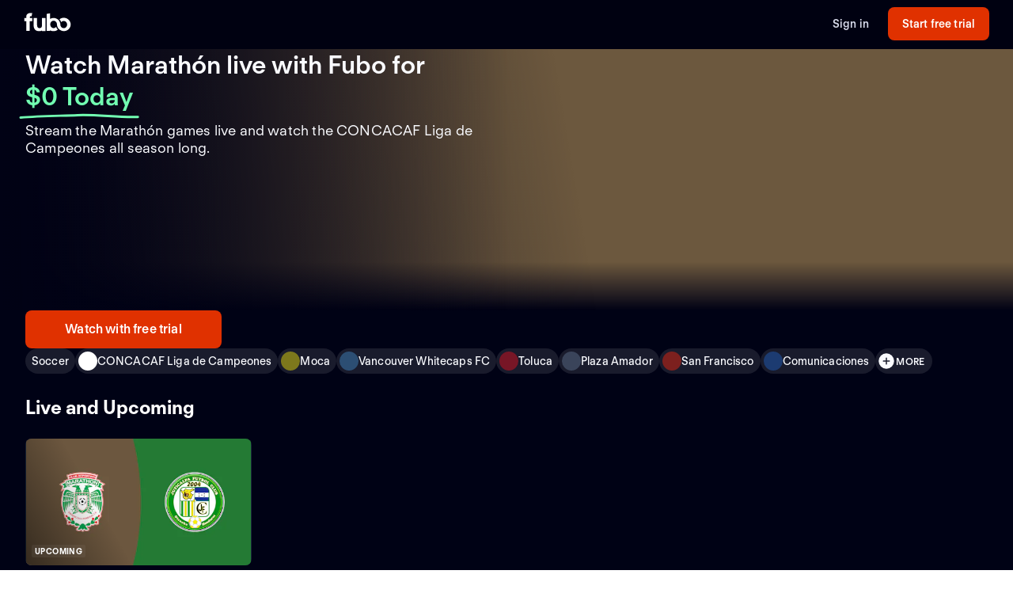

--- FILE ---
content_type: application/javascript; charset=UTF-8
request_url: https://www.fubo.tv/_next/static/chunks/pages/welcome/teams/%5Bid%5D-8cc032861f0055f3.js
body_size: 5624
content:
(self.webpackChunk_N_E=self.webpackChunk_N_E||[]).push([[1992],{2997:function(e,t,n){"use strict";n.r(t),n.d(t,{__N_SSP:function(){return Pe},default:function(){return xe}});var i=n(79142),a=n(59496),r=n(18268),o=n(47921),l=n(79439),c=n(54435),d=n(34253),s=n(20542),m=n(56022),g=n(65999),u=n(52902),h=n(30896),p=n(47937),v=n(14451),b=n(86878),f=n(59552),y=n(47392),Z=n(97684),w=n(41702),N=n(55771),C=n(51798),O=n(67168),P=n(38787),x=n(70478),S=n(95829),_=n(62875),L=n(30061),D=n(38497),j=n(43467),A=n(37241),k=n(76822),B=n(17750),I=n(90501),$=n(4294),X=n(90719),T=n(65066),E=n(14621),U=n(51268),F=n(15705),M=n(49550),H=n(23768),R=n(68215),G=n(56495),V=n(24171),W=n(96119);function q(e,t){var n=Object.keys(e);if(Object.getOwnPropertySymbols){var i=Object.getOwnPropertySymbols(e);t&&(i=i.filter((function(t){return Object.getOwnPropertyDescriptor(e,t).enumerable}))),n.push.apply(n,i)}return n}function z(e){for(var t=1;t<arguments.length;t++){var n=null!=arguments[t]?arguments[t]:{};t%2?q(Object(n),!0).forEach((function(t){(0,d.Z)(e,t,n[t])})):Object.getOwnPropertyDescriptors?Object.defineProperties(e,Object.getOwnPropertyDescriptors(n)):q(Object(n)).forEach((function(t){Object.defineProperty(e,t,Object.getOwnPropertyDescriptor(n,t))}))}return e}var J,Y,K,Q,ee=function(e){var t=e.bgColor,n=void 0===t?g.$_.midnight000:t,i=e.bgColor2,a=void 0===i?g.$_.midnight000:i,r=e.imageSection,o=e.children;return(0,W.BX)("div",{css:[te(n,a),G.Rg,"",""],children:[(0,W.BX)("div",{className:"show-below-demi",children:[(0,W.tZ)("div",{className:"image-container-small",children:r}),o]}),(0,W.tZ)("div",{className:"show-above-demi",children:(0,W.tZ)("div",{className:"hero",children:(0,W.BX)("div",{className:"hero-container",children:[(0,W.tZ)("div",{className:"hero-content",children:o}),(0,W.tZ)("div",{className:"split",children:r})]})})})]})},te=function(e,t){var n,i;return i={boxSizing:"border-box",width:"100%",position:"relative",backgroundColor:g.$_.midnight000},(0,d.Z)(i,m.cy.above("sm"),{aspectRatio:"revert"}),(0,d.Z)(i," .image-container-small",(0,d.Z)({background:"linear-gradient(0deg, #000215 0%, rgba(0, 2, 21, 0) 50.5%), ".concat(e)},m.cy.above("sm"),{height:338})),(0,d.Z)(i,".hero",(n={background:"\n      linear-gradient(90deg, #010215 0%, rgba(1, 2, 21, 0) 50.07%), \n      linear-gradient(80.55deg, #010215 0%, rgba(1, 2, 21, 0) 56.52%), \n      linear-gradient(0deg, #000215 0%, rgba(0, 2, 21, 0) 18.5%),\n      linear-gradient(90deg, ".concat(e," 50%, ").concat(t," 50%)\n      ")},(0,d.Z)(n,m.cy.above("demi"),{height:220}),(0,d.Z)(n,m.cy.above("md"),{height:330}),(0,d.Z)(n,m.cy.above("lg"),{height:464}),n)),(0,d.Z)(i," .hero-container",z(z({},V.Aq),{},{height:"100%"})),(0,d.Z)(i," .hero-content",{height:"100%",gridColumn:"span 6",display:"flex",justifyContent:"flex-start",alignItems:"end"}),(0,d.Z)(i," .split",{height:"100%",gridColumn:"span 6",display:"flex",alignItems:"center",justifyContent:"center"}),i},ne=n(7504),ie=n(74488),ae=n(81593),re=n(27150),oe=n(30113),le=n(46646);function ce(e,t){var n=Object.keys(e);if(Object.getOwnPropertySymbols){var i=Object.getOwnPropertySymbols(e);t&&(i=i.filter((function(t){return Object.getOwnPropertyDescriptor(e,t).enumerable}))),n.push.apply(n,i)}return n}function de(e){for(var t=1;t<arguments.length;t++){var n=null!=arguments[t]?arguments[t]:{};t%2?ce(Object(n),!0).forEach((function(t){(0,d.Z)(e,t,n[t])})):Object.getOwnPropertyDescriptors?Object.defineProperties(e,Object.getOwnPropertyDescriptors(n)):ce(Object(n)).forEach((function(t){Object.defineProperty(e,t,Object.getOwnPropertyDescriptor(n,t))}))}return e}var se,me=220,ge=function(e){var t,n,i,r,l=e.team,c=e.title,d=e.pageName,s=e.pageInfoAttributeLoadLimit,m=void 0===s?8:s,g=e.pageInfoAttributes,u=e.freeTrialInfo,p=e.onCtaPress,v=(0,h.$G)("common").t,b=(0,o.v9)(B.k4),f=(0,o.v9)(B.A5),y=(null===l||void 0===l?void 0:l.logoUrl)&&(0,W.tZ)("div",{css:ue,children:(0,W.tZ)("div",{className:"team-logo",children:(0,W.tZ)(H.E,{loader:M.Z,role:"img",width:me,height:me,objectFit:"contain",src:(0,le.$)(l.logoUrl,{w:me,dpr:2,trim:"alpha"}),"aria-label":l.name})})}),Z=function(){return(0,W.BX)(W.HY,{children:[(null===u||void 0===u?void 0:u.hasFreeTrial)&&b&&(0,W.tZ)(ie.n,{trialLength:null===u||void 0===u?void 0:u.trialLength}),(0,W.tZ)(oe.L,{titleVariant:"with_live",children:c}),(0,W.tZ)(ae.A,{children:v("App.DetailPages.TeamPageSummary",{teamName:l.name,leagueName:l.leagueName})})]})},w=(0,a.useMemo)((function(){return(0,W.tZ)(R.y,{onPress:p,pageName:d,showSeePlansBtn:f})}),[p,d,f]),N=(0,a.useMemo)((function(){return null!==g&&void 0!==g&&g.length?(0,W.tZ)(re.Y,{pageInfoAttributes:g,pageName:d,pageInfoAttributeLoadLimit:m}):null}),[g,d,m]),C=(0,a.useMemo)((function(){return l.description?(0,W.tZ)(ne.$,{title:l.name,children:l.description}):null}),[l.description,l.name]);return(0,W.BX)("div",{css:[he,G.Rg,G.uI,"",""],children:[(0,W.tZ)("div",{className:"show-below-demi",children:(0,W.tZ)(ee,{imageSection:y,bgColor:null===(t=l.backgroundColor)||void 0===t?void 0:t.hex,bgColor2:null===(n=l.backgroundColor)||void 0===n?void 0:n.hex,children:(0,W.tZ)("div",{className:"team-hero-grid",children:(0,W.BX)("div",{className:"full-width-grid",children:[(0,W.tZ)("div",{className:"title-metadata",children:(0,W.tZ)(Z,{})}),(0,W.BX)("div",{className:"grid-content",children:[C,(0,W.tZ)("div",{className:"grid-container",children:w}),N&&(0,W.tZ)("div",{className:"grid-container",children:N})]})]})})})}),(0,W.BX)("div",{className:"show-above-demi",children:[(0,W.tZ)(ee,{imageSection:y,bgColor:null===(i=l.backgroundColor)||void 0===i?void 0:i.hex,bgColor2:null===(r=l.backgroundColor)||void 0===r?void 0:r.hex,children:(0,W.BX)("div",{className:"full-width-grid",children:[(0,W.tZ)("div",{className:"title-metadata",children:(0,W.tZ)(Z,{})}),(0,W.tZ)("div",{className:"grid-content",children:(0,W.BX)("div",{className:"flex-spacer",children:[C&&(0,W.tZ)("div",{className:"description-md-to-lg",children:C}),(0,W.BX)("div",{className:"content-lg-plus",children:[C,(0,W.tZ)("div",{className:"grid-container",children:w}),N&&(0,W.tZ)("div",{className:"grid-container",children:N})]})]})})]})}),(0,W.BX)("div",{className:"below-hero team-hero-grid outside-hero-demi-to-lg",children:[C&&(0,W.tZ)("div",{className:"grid-container description-demi-to-md",children:C}),(0,W.tZ)("div",{className:"grid-container",children:w}),N&&(0,W.tZ)("div",{className:"grid-container",children:N})]})]})]})},ue=(Y={" .below-hero":{background:g.$_.midnight000},display:"grid",padding:"0px 16px",alignItems:"center",justifyItems:"center",aspectRatio:"16/9"},(0,d.Z)(Y,m.cy.above("sm"),{aspectRatio:"revert",height:"100%"}),(0,d.Z)(Y,m.cy.above("demi"),{maxWidth:800,width:"50%",height:me,maxHeight:me,alignItems:"left"}),(0,d.Z)(Y,m.cy.above("md"),{maxWidth:800,width:"50%",maxHeight:"unset",height:"330px",alignItems:"left"}),(0,d.Z)(Y," .team-logo",(J={placeSelf:"center",width:"50%",height:"auto",maxWidth:120,maxHeight:120},(0,d.Z)(J,m.cy.above("sm"),{maxWidth:me,maxHeight:me,width:200,height:200}),(0,d.Z)(J,m.cy.above("demi"),{margin:0,width:120,height:120}),(0,d.Z)(J,m.cy.above("md"),{margin:0,width:160,height:160}),(0,d.Z)(J,m.cy.above("lg"),{margin:0,width:me,height:me}),J)),Y),he={background:g.$_.midnight000," .team-hero-grid":de(de({},$.Aq),{},{rowGap:g.Dh.md})," .below-hero":{display:"flex",flexDirection:"column",gap:g.Dh.md}," .title-metadata":{display:"flex",flexDirection:"column"}," .info-section":(K={order:0,gridColumn:"span 6"},(0,d.Z)(K,m.cy.above("sm"),{gridColumn:"span 12"}),(0,d.Z)(K,m.cy.above("demi"),{gridColumn:"span 6"}),K)," .full-width-grid":{gridColumn:"col-start 1 / -1",display:"flex",flexDirection:"column",gap:g.Dh.md},".grid-content":{display:"flex",flexDirection:"column",height:"100%",gap:g.Dh.md}," .flex-spacer":{flex:1,display:"flex",flexDirection:"column",justifyContent:"flex-end",gap:g.Dh.md}," .grid-container":(Q={gridColumn:"col-start 1 /span 6"},(0,d.Z)(Q,m.cy.above("sm"),{gridColumn:"span 12"}),(0,d.Z)(Q,m.cy.above("demi"),{order:3,gridColumn:"col-start 1 /span 12"}),Q)," .description-md-to-lg":{marginBottom:g.Dh.md}},pe=n(62986).Buffer;function ve(e,t){var n=Object.keys(e);if(Object.getOwnPropertySymbols){var i=Object.getOwnPropertySymbols(e);t&&(i=i.filter((function(t){return Object.getOwnPropertyDescriptor(e,t).enumerable}))),n.push.apply(n,i)}return n}function be(e){for(var t=1;t<arguments.length;t++){var n=null!=arguments[t]?arguments[t]:{};t%2?ve(Object(n),!0).forEach((function(t){(0,d.Z)(e,t,n[t])})):Object.getOwnPropertyDescriptors?Object.defineProperties(e,Object.getOwnPropertyDescriptors(n)):ve(Object(n)).forEach((function(t){Object.defineProperty(e,t,Object.getOwnPropertyDescriptor(n,t))}))}return e}var fe=(0,p.D)((function(){return n.e(3697).then(n.bind(n,53697))}),{ssr:!1}),ye=(0,p.D)((function(){return n.e(9435).then(n.bind(n,79435))}),{ssr:!1}),Ze=(0,p.D)((function(){return Promise.resolve().then(n.bind(n,80703))}));function we(e){var t,n,i,r,l,d,s,m=e.leagueSchedule,p=e.leagueStandings,$=e.teamRoster,M=e.logo,H=e.randomTeams,R=e.team,G=Boolean(null===p||void 0===p||null===(t=p.headers)||void 0===t?void 0:t.length),V=Boolean(null===m||void 0===m?void 0:m.length),q=(0,o.I0)(),z=(0,F.Z)().deviceWidth,J=(0,h.$G)("common").t,Y=(0,o.v9)(D.v),K=(0,o.v9)(j.dX),Q=(0,o.v9)(L.rO),ee=(0,o.v9)(B.uX),te=(0,o.v9)(j.JC),ne=(0,o.v9)(c.lu),ie=(0,o.v9)(B.pE),ae=(0,o.v9)(B.h6),re=(0,o.v9)(c.Vk),oe=(0,o.v9)(k.pd),le=(null===ne||void 0===ne||null===(n=ne.live)||void 0===n||null===(i=n.matches)||void 0===i?void 0:i.length)>0&&ne.live.matches,ce=(null===ne||void 0===ne||null===(r=ne.demand)||void 0===r||null===(l=r.matches)||void 0===l?void 0:l.length)>0&&ne.demand.matches;(0,a.useEffect)((function(){H&&0!==H.length||q((0,I.xF)())}),[q,H]);var de=(0,b.useAnalytics)(),se=de.store,me=de.track,ue=null===R||void 0===R?void 0:R.configs,he=(0,X.P)(ue,"background-image",null===R||void 0===R?void 0:R.bgImg),ve=(0,X.P)(ue,"title",null===R||void 0===R?void 0:R.name),be=(0,X.P)(ue,"description",null===R||void 0===R?void 0:R.description),we=T.H.TEAM,Oe=(0,o.v9)(B.il),Pe=(0,o.v9)(B.sq),xe=Oe||Pe,Se=(0,o.v9)(B.A5),_e=(0,o.v9)(A.xF),Le="US"===K,De=z<=_.AV.smLess?4:8,je=!(0,o.v9)(c.OI),Ae=u.NZ.getEnvironment().config.host,ke=R.id?"".concat(Ae,"/welcome/team/").concat(R.id):null,Be={"@context":"https://schema.org","@type":"SportsTeam",sport:R.sportName,name:R.name,logo:R.logoUrl,url:ke,image:he,description:(0,E.x)(be),memberOf:function(){var e;return R.leagueNames.length>0?null===(e=R.leagueNames)||void 0===e?void 0:e.map((function(e){return{"@type":"SportsOrganization",name:e}})):""}(),alternateName:R.nickName},Ie=pe.from("https://assets-imgx.fubo.tv/welcome/us/fubologo.png").toString("base64"),$e=null!==M&&void 0!==M&&null!==(d=M[0])&&void 0!==d&&d.src?pe.from(M[0].src).toString("base64"):"",Xe={title:(0,U.k)("Spain"===K?"".concat(ve," | Fubo"):"Watch ".concat(ve,"Canada"===K?" Games Live | Stream on Fubo":" Games Live (Free Trial)")),description:(0,U.Q)("Spain"===K?"Ver ".concat(ve," con Fubo. Cancela cuando quieras. fuboTV es un servicio de TV por Internet que ofrece canales de televisi\xf3n con programas de entretenimiento en directo y los eventos deportivos m\xe1s prestigiosos del mundo. El servicio ofrece acceso a canales nacionales y locales a trav\xe9s de TV, tablets, dispositivos m\xf3viles y port\xe1tiles."):"Canada"===K?"Watch ".concat(ve," with Fubo in Canada. Stream live TV without cable TV. Cloud DVR included. No installation. No contract, cancel anytime."):"Stream the ".concat(ve," games live online. Watch your local teams with Regional Sports Networks. Start your free trial today! Stream ABC, CBS, FOX, NBC, ESPN & more."))},Te="".concat(he,"?mark64=").concat(Ie).concat("&w=1200&h=630").concat("&mark-align=bottom,right&mark-pad=40&mark-h=auto&mark-w=240","&blend64=").concat($e).concat("&blend-align=center&blend-mode=normal&blend-w=700"),Ee=(0,a.useCallback)((function(e){q("live"===e?(0,I.nZ)("live",R.id.toString(),8,ne.live.currentPage+1,te):(0,I.ND)("demand",R.id.toString(),8,ne.demand.currentPage+1,te))}),[q,R.id,ne.live.currentPage,ne.demand.currentPage,te]),Ue=(0,a.useMemo)((function(){return(0,C.M)([{id:"live_and_upcoming",name:J("App.Label.LiveAndUpcoming"),children:le.length>0?(0,W.tZ)(f.uG,{carouselName:J("App.Label.LiveAndUpcoming"),items:f.um.sortByPattern(le||[],"LUP"),initialDisplayLimit:De,pageName:we,onLoadMore:function(){return Ee("live")},pages:ne.live.totalPages}):void 0},{id:"on_demand",name:J("App.Label.OnDemand"),children:ce.length>0?(0,W.tZ)(f.uG,{carouselName:J("App.Label.OnDemand"),items:f.um.sortByPattern(ce||[],"LUP"),initialDisplayLimit:De,pageName:we,onLoadMore:function(){return Ee("demand")},pages:ne.demand.totalPages}):void 0}])}),[J,le,De,ne.live.totalPages,ne.demand.totalPages,ce,Ee]);return(0,W.BX)(b.Analytics,{section:"team",children:[(0,W.BX)(O.Ar,{css:Ne.baseSectionStyles,description:Xe.description,title:Xe.title,allowPlansAndOffersFetch:!1,children:[(0,W.BX)(v.F,{children:[(0,W.tZ)("script",{type:"application/ld+json",dangerouslySetInnerHTML:{__html:JSON.stringify(Be,(function(e,t){if(void 0!==t&&""!==t)return t}))}},R.id),Te&&(0,W.tZ)("meta",{property:"og:image",content:Te},"image"),(0,W.tZ)("meta",{"data-react-helmet":"true",property:"fb:app_id",content:"162788457265492"}),(0,W.tZ)("meta",{"data-react-helmet":"true",name:"twitter:card",content:"summary"}),(0,W.tZ)("meta",{"data-react-helmet":"true",name:"twitter:creator",content:"@fubotv"}),(0,W.tZ)("meta",{"data-react-helmet":"true",name:"twitter:title",content:Xe.title}),(0,W.tZ)("meta",{"data-react-helmet":"true",name:"twitter:description",content:Xe.description}),(0,W.tZ)("meta",{"data-react-helmet":"true",name:"keywords",content:"sports, deportes, watch, stream, ".concat(R.sportName,", ").concat(R.leagueName,", ").concat(R.name,", on-demand, live")})]}),ie&&(0,W.tZ)(O.P0,{pageName:T.H.TEAM,leagueIds:null===(s=R.leagueIds)||void 0===s?void 0:s.map((function(e){return parseInt(e)}))}),(0,W.tZ)(ge,{team:R,logos:M,title:ve,freeTrialInfo:Q,pageName:T.H.TEAM,pageInfoAttributes:R.tags,pageInfoAttributeLoadLimit:8,onCtaPress:function(){me({eventProperties:{event_category:"user_action",event_name:"ui_interaction",event_sub_category:"team_page_hero_cta_v2",event_context:{button_type:"free_trial_cta",button_location:"hero_cta_v2"}}},se.getState())}}),ee&&Ue.length>0&&(0,W.tZ)(P.$x,{bgColor:g.$_.midnight000,css:Ce,children:(0,W.tZ)(N.y,{ariaLabel:"Team matches",items:Ue,orientation:"horizontal",pageName:we,theme:"dark"})}),!ee&&!!le&&(0,W.tZ)(O.$0,{css:Ne.baseSectionStyles,children:(0,W.tZ)("div",{css:Ne.grid(),children:(0,W.tZ)(f.uG,{heading:J("App.Label.LiveAndUpcoming"),carouselName:J("App.Label.LiveAndUpcoming"),items:f.um.sortByPattern(le,"LUP"),initialDisplayLimit:De,pageName:we,onLoadMore:function(){return Ee("live")},pages:ne.live.totalPages})})}),(G||V)&&(0,W.tZ)(O.$0,{css:Ne.baseSectionStyles,children:(0,W.BX)("div",{css:Ne.grid(!1),children:[V&&(0,W.tZ)(f.SO,{className:"league-schedule",schedule:m,initialDisplayLimit:10}),G&&(0,W.tZ)(f.n,{className:"league-standings",standings:p,pageName:we})]})}),je&&re.length>0&&(null===$||void 0===$?void 0:$.length)>0&&(0,W.tZ)(P.$x,{bgColor:g.$_.midnight000,css:Ce,children:(0,W.tZ)(f.ee,{pageName:we,players:re,teamRoster:$})}),!ee&&!!ce&&(0,W.tZ)(O.$0,{css:Ne.baseSectionStyles,children:(0,W.tZ)("div",{css:Ne.grid(),children:(0,W.tZ)(f.uG,{heading:J("App.Label.OnDemand"),carouselName:J("App.Label.OnDemand"),items:f.um.sortByPattern(ce,"LUP"),initialDisplayLimit:De,pageName:we,onLoadMore:function(){return Ee("demand")},pages:ne.demand.totalPages})})}),(0,W.BX)(P.$x,{bgColor:g.$_.midnight000,css:Ce,children:[(0,W.tZ)("h2",{className:"section-title",children:J("App.Label.PopularGamesOnFubo")}),(0,W.tZ)(Z.N,{pageName:we})]}),(0,W.BX)(ye,{children:[(0,W.BX)(P.$x,{bgColor:g.$_.midnight000,css:Ce,children:[(0,W.tZ)("h2",{className:"section-title",children:J("App.Label.PopularChannelsIncludedWithFubo")}),(0,W.tZ)(fe,{isDetailsPage:!0})]}),oe&&(0,W.tZ)(P.$x,{bgColor:g.$_.midnight000,css:Ce,children:(0,W.BX)("div",{css:[Ne.popularCarousel,"",""],children:[(0,W.tZ)("h2",{className:"reset-margin-block popular-on",children:J("App.Label.PopularOnFubo")}),(0,W.tZ)(x.default,{})]})})]}),!Y&&Se&&(0,W.tZ)("div",{id:"plan-card-container",className:"plan-card-container",children:(0,W.BX)(P.$x,{bgColor:g.$_.midnight000,css:Ce,children:[(0,W.tZ)(S.Z,{isUS:Le}),(0,W.tZ)(ye,{children:(0,W.tZ)(Ze,{plans:_e,colorScheme:"dark",isUS:!0,isDetailsPage:!0})})]})}),(0,W.tZ)(ye,{children:(null===H||void 0===H?void 0:H.length)>0&&(0,W.tZ)(O.$0,{css:Ne.baseSectionStyles,children:(0,W.tZ)("div",{css:Ne.grid(),children:(0,W.tZ)(y.Z,{type:"randomTeams",displayLimit:6})})})}),ae&&(0,W.tZ)(w.l,{rssURL:R.rssUrl,pageName:T.H.TEAM})]}),xe&&(0,W.tZ)(P.K$,{pageName:we})]})}var Ne={baseSectionStyles:{background:g.$_.midnight000,padding:"".concat(g.Dh.md," 0")},popularCarousel:(se={marginTop:0,gridColumn:"col-start 1/span 6"},(0,d.Z)(se,m.cy.above("sm"),{gridColumn:"col-start 1/span 12"}),(0,d.Z)(se,m.cy.above("lg"),{gridColumn:"col-start 1/span 12"}),(0,d.Z)(se,".popular-on",be(be({},(0,m.fL)(_.cp.heading.L)),{},{paddingBottom:g.Dh.md})),(0,d.Z)(se,".carousel-content",{display:"flex",flexDirection:"column",alignItems:"flex-start",marginTop:"0px","& .title, .sub-title":{display:"none"},"& .seo-carousel-wrapper":{padding:"0px ".concat(g.Dh.xxl," 0px 0px")},"& .btn-group":{width:"100%","& div":{gridColumn:"1/13",justifyContent:"flex-start"},"& .btn":{width:"70px"}}}),se),metadata:{background:g.$_.midnight000,paddingBottom:48},grid:function(){var e,t,n,i,a=arguments.length>0&&void 0!==arguments[0]&&arguments[0],r=arguments.length>1&&void 0!==arguments[1]&&arguments[1];return be(be({},$.Ht),{},{background:g.$_.midnight000,width:"100%"," .page-info":{gridColumn:a?"col-start 1/span 12":"col-start 1/span 6",width:"100%",justifyContent:"flex-start"}," .value-offer":(e={width:"100%"},(0,d.Z)(e,m.cy.above("sm"),{gridColumn:"col-start 8/span 5"}),(0,d.Z)(e,m.cy.above("md"),{gridColumn:"col-start 9/span 4"}),e)," .league-standings":(t={gridColumn:"col-start 1 / span ".concat(r?6:12)},(0,d.Z)(t,m.cy.below("lg"),{gridColumn:"col-start 1/ span 12"}),(0,d.Z)(t,m.cy.below("sm"),{gridColumn:"col-start 1/ span 6"}),t)," .league-schedule":(n={gridColumn:r?"col-start 7 / span 6":"col-start 1 / span 12"},(0,d.Z)(n,m.cy.below("lg"),{gridColumn:"col-start 1/ span 12"}),(0,d.Z)(n,m.cy.below("sm"),{gridColumn:"col-start 1/ span 6"}),n)," .roster":(i={gridColumn:r?"col-start 7 / span 6":"col-start 1 / span 12"},(0,d.Z)(i,m.cy.below("lg"),{gridColumn:"col-start 1/ span 12"}),(0,d.Z)(i,m.cy.below("sm"),{gridColumn:"col-start 1/ span 6"}),i)})}},Ce=(0,s.iv)({" >div":(0,d.Z)({display:"grid",gridColumn:"1/13"},m.cy.below("sm"),{gridColumn:"1/7"}),".channel-finder":(0,d.Z)({display:"grid",gridColumn:"1/13"},m.cy.below("sm"),{gridColumn:"1/7"}),".section-title":be({gridColumn:"1/-1"},_.cp.heading.L)},"","");function Oe(e){var t=(0,o.v9)(c.MA),n=(0,o.v9)(c.zs),i=(0,o.v9)(c.DP),a=(0,o.v9)(l._5),r=(0,o.v9)(l.jA),d=(0,o.v9)(c.nq),s=[];return null!==t&&void 0!==t&&t.logoUrl&&s.push({name:t.name,src:t.logoUrl}),t?(0,W.tZ)(we,{logo:s,team:t,relatedTeams:n,randomTeams:i,leagueId:e.leagueId,leagueSchedule:r,leagueStandings:a,teamRoster:d}):null}var Pe=!0,xe=function(e){var t=(0,i.tv)().push;(0,a.useEffect)((function(){void 0!==e.redirect&&t(e.redirect)}),[e.redirect,t]);var n=e.shouldDisplay404;return void 0!==n&&n?(0,W.tZ)(r.d,{statusCode:404}):(0,W.tZ)(Oe,{leagueId:e.leagueId})}},18319:function(e,t,n){(window.__NEXT_P=window.__NEXT_P||[]).push(["/welcome/teams/[id]",function(){return n(2997)}])}},function(e){e.O(0,[3689,7168,8268,9339,9774,2888,179],(function(){return t=18319,e(e.s=t);var t}));var t=e.O();_N_E=t}]);